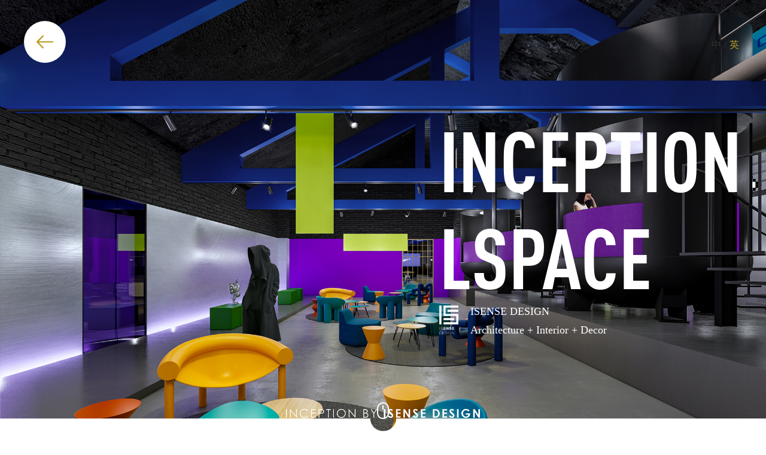

--- FILE ---
content_type: text/html; charset=utf-8
request_url: http://isensedesign.cn/?language=en-US&id=82&url=details&num=2
body_size: 2643
content:
<!DOCTYPE html>
<html lang="en" class="no-js">
    <head>
        <meta charset="UTF-8" />
        <meta name="viewport" content="width=device-width, initial-scale=1">
        <title> - ISENSE DESIGN 吾觉空间设计事务所</title>
        <meta name="description" content="" />
        <meta name="keywords" content="" />
        <link rel="stylesheet" type="text/css" href="/public/static/index/css/common.css" />
        <link rel="stylesheet" type="text/css" href="/public/static/index/css/animate.css" />
        <link rel="stylesheet" type="text/css" href="/public/static/index/css/details.css" />
        <link rel="stylesheet" type="text/css" href="/public/static/index/css/iconfont.css" />
        <link rel="stylesheet" type="text/css" href="/public/static/index/css/swiper-4.4.1.min.css">
        <style>
        	.main2 > div:not(:first-child){
        		border-top:1px solid #bc9d27;
        		margin-top:30px;
        		padding-top:80px
        	}
        </style>
    </head>
    <body>
        
       <style>
    #gototop {
        position: fixed;
        right: 100px;
        bottom: 50px;
        width: 46px;
        height: 46px;
        background-image: url('/public/static/index/img/toppot.png');
        cursor: pointer;
        z-index: 99999;
    }
    html,body{
        overflow-x: hidden
    }
    @media (max-width:991px) {
        #gototop {
            right: 50px;
        }
    }
    @media (max-width:767px){
        #gototop{
            width: 35px;
            height: 35px;
            background-size: cover;
            right: 15px;
            bottom: 30px
        }
    }
</style>
<div id="gototop" >
</div>
       <div class="photo-box">
           <div class="container nav-box-2">
                <div class="return-box">
                    <a href="javascript:void(0);" onclick="window.history.go(-2)"><i class="iconfont icon-fanhui"></i></a>
                </div>
               <div class="right-2">
               		<a href="/?language=zh-CN&id=82&url=details&num=3" class="">中</a>/<a class="chinese-cur" href="/?language=en-US&id=82&url=details&num=3">英</a>
               </div>
           </div>
           <div class="container text-box">
                <div class="text-child">
                    <p>INCEPTION</p>
                    <p>LSPACE</p>
                    <a href="/">
                        <div class="text-child-2">
                            <div class="child-2-a">
                                <img src="/public/static/index/img/logo02.png" />
                            </div>
                            <div class="child-2-b">
                                <p>ISENSE DESIGN</p>
                                <p>Architecture + Interior + Decor</p>
                            </div>
                        </div>
                    </a>
                </div>
           </div>
           <img src="/public/uploads/20200622/e9c2fc58c647cfcecc50bd7bd91b294e.jpg" />
           <img src="/public/static/index/img/mengban.png" class="mengban" />
           <a class="iconfont icon-shubiao" href="#m2" onclick="changeurl()"></a>
           <script>
               $num=0;
               function changeurl(){
                   if($num==0){
                       var $ne=$(".return-box > a").attr("onclick").indexOf(")");
                       var $data=$(".return-box > a").attr("onclick").substring(19,$ne);
                       $data++;
                       $(".return-box > a").attr("onclick","window.history.go(-"+$data+")");
                       var $ner_1=$($(".right-2 > a")[0]).attr("href").split("&num=");
                       var $ner_2=$($(".right-2 > a")[1]).attr("href").split("&num=");
                       $ner_1[1]++;
                       $ner_2[1]++;
                       $($(".right-2 > a")[0]).attr("href",$ner_1[0]+"&num="+$ner_1[1]);
                       $($(".right-2 > a")[1]).attr("href",$ner_2[0]+"&num="+$ner_2[1]);
                       $num++;
                   }
               }
           </script>
       </div>
              <div class="main2" id="m2">
            <div class="container">
                <div class="main2-child-a">
                    <p></p>
                    <span></span>
                </div>
                <div class="main2-child-b">
                	<img src="http://isensedesign.cn/public/uploads/image/20201105/20201105172543_76971.jpg" alt="" /><img src="http://isensedesign.cn/public/uploads/image/20201105/20201105173904_86627.jpg" alt="" /><img src="http://isensedesign.cn/public/uploads/image/20201105/20201105173910_65485.jpg" alt="" /><img src="http://isensedesign.cn/public/uploads/image/20201105/20201105173916_71109.jpg" alt="" /><img src="http://isensedesign.cn/public/uploads/image/20201105/20201105173924_49452.jpg" alt="" /><img src="http://isensedesign.cn/public/uploads/image/20201105/20201105173935_16092.jpg" alt="" /><img src="http://isensedesign.cn/public/uploads/image/20201105/20201105173941_38574.jpg" alt="" /><img src="http://isensedesign.cn/public/uploads/image/20201105/20201105173947_39281.jpg" alt="" /><img src="http://isensedesign.cn/public/uploads/image/20201105/20201105174009_74629.jpg" alt="" /><img src="http://isensedesign.cn/public/uploads/image/20201105/20201105174016_41240.jpg" alt="" /><img src="http://isensedesign.cn/public/uploads/image/20201105/20201105174023_13596.jpg" alt="" /><img src="http://isensedesign.cn/public/uploads/image/20201105/20201105174031_24513.jpg" alt="" /><img src="http://isensedesign.cn/public/uploads/image/20201105/20201105174038_95819.jpg" alt="" /><img src="http://isensedesign.cn/public/uploads/image/20201105/20201105174137_16934.jpg" alt="" /><img src="http://isensedesign.cn/public/uploads/image/20201105/20201105174143_11761.jpg" alt="" /><img src="http://isensedesign.cn/public/uploads/image/20201105/20201105174151_90308.jpg" alt="" /><img src="http://isensedesign.cn/public/uploads/image/20201105/20201105174158_94539.jpg" alt="" /><img src="http://isensedesign.cn/public/uploads/image/20201105/20201105174204_68324.jpg" alt="" /><img src="http://isensedesign.cn/public/uploads/image/20201105/20201105174211_35305.jpg" alt="" /><img src="http://isensedesign.cn/public/uploads/image/20201105/20201105174217_13649.jpg" alt="" /><img src="http://isensedesign.cn/public/uploads/image/20201105/20201105174225_88898.jpg" alt="" /><img src="http://isensedesign.cn/public/uploads/image/20201105/20201105174230_21741.jpg" alt="" /><img src="http://isensedesign.cn/public/uploads/image/20201105/20201105174308_69992.jpg" alt="" /><img src="http://isensedesign.cn/public/uploads/image/20201105/20201105174316_93919.jpg" alt="" /><img src="http://isensedesign.cn/public/uploads/image/20201105/20201105174324_46869.jpg" alt="" /><img src="http://isensedesign.cn/public/uploads/image/20201105/20201105174330_48789.jpg" alt="" />                </div>
            </div>
                </div>
        
        <!--大图-->
       
       	       
       <!--end-->
		
       <!--轮播-->
              <style>
    .beian{
        background-color: #434343;width: 100%;padding: 30px 0
    }
    .beianhao{
        color:#ddd;font-size: 12px;
    }
    @media (max-width:991px){
        .beian{
            padding-left: 15px;
        }
    }
</style>
<!--end-->
<div class="beian"  >
    <div class="container">
        <p class="beianhao" ><a href="https://beian.miit.gov.cn/#/Integrated/index" rel="nofollow" target="_blank">京ICP备19007507号-1</a></p>
    </div>
</div>
       <!--end-->
       <!--end-->
        <script src="/public/static/index/js/jquery.min.js"></script>
        <script type="text/javascript" src="/public/static/index/js/wow.js"></script>
        <script src="/public/static/index/js/swiper-4.4.1.min.js"></script>
      
        <script>
            $(function() {
                if($('.wow').length){
                    var wow = new WOW(
                        {
                            boxClass:     'wow',      // animated element css class (default is wow)
                            animateClass: 'animated', // animation css class (default is animated)
                            offset:       0,          // distance to the element when triggering the animation (default is 0)
                            mobile:       true,       // trigger animations on mobile devices (default is true)
                            live:         true       // act on asynchronously loaded content (default is true)
                        }
                    );
                    wow.init();
                }

               $("#gototop").hide();
               $(window).scroll(function(){
                    if($(this).scrollTop()>100){
                        $("#gototop").fadeIn();
                    } else {
                        $("#gototop").fadeOut();
                    }
                });
                $("#gototop").click(function () {
                    $('html,body').animate({scrollTop:0},1000);
                })

                
            })
        
          
         
        </script>
        <!--图片-->
        <script>
            var mySwiper = new Swiper ('#swiper1', {
                direction: 'horizontal',
                speed:800,
                pagination: {
                    el: '.swiper-pagination',
                    type: 'fraction',
                },
                navigation: {
                    nextEl: '.swiper-button-next',
                    prevEl: '.swiper-button-prev',
                },
                autoplay: {
                    delay: 3000,
                    disableOnInteraction: false,
                },
                loop:true,
            });


            $(".icon-shubiao").click(function() {
                $("html, body").animate({
                    scrollTop: $($(this).attr("href")).offset().top + "px"
                }, {
                    duration: 600,
                    easing: "swing"
                })
            });
        </script>
    <script>

        var mySwiper2 = new Swiper ('#swiper2', {
            direction: 'horizontal',
            speed:800,

            navigation: {
                nextEl: '.swiper-button-next',
                prevEl: '.swiper-button-prev',
            },
            autoplay: {
                delay: 3000,
                disableOnInteraction: false,
            },
        });
    </script>
       <script>

           var mySwiper2 = new Swiper ('#swiper3', {
               direction: 'horizontal',
               speed:800,

               navigation: {
                   nextEl: '#sw2',
                   prevEl: '#sw1',
               },
               autoplay: {
                   delay: 3000,
                   disableOnInteraction: false,
               },
           });
       </script>
    </body>
</html>


--- FILE ---
content_type: text/css
request_url: http://isensedesign.cn/public/static/index/css/common.css
body_size: 1825
content:
* {
    outline: none;
    margin: 0;
    padding: 0;
    box-sizing: border-box;
    -webkit-box-sizing: border-box;
    -o-box-sizing: border-box;
    -moz-box-sizing: border-box;
    -ms-box-sizing: border-box;
}

@font-face {
    font-family: myfont1;
    src: url(../PingFang_fonts/pingfang.ttf);
}
@font-face {
    font-family: myfont2;
    src: url("../PingFang_fonts/DINCond-BoldAlternate.otf");
}
@font-face {
    font-family: myfont3;
    src: url("../PingFang_fonts/PingFangLight.ttf");
}

@font-face {
    font-family: myfont4;
    src: url("../PingFang_fonts/PingFangRegular.ttf");
}

@font-face {
    font-family: myfont5;
    src: url("../PingFang_fonts/DINCond-Medium.otf");
}


.container{
    width: 1520px;
    margin: auto;

}
a{
    text-decoration: none;
}
ul{
    list-style-type: none;
    margin: 0;
    padding: 0;
}
.nav-box{
    position: fixed;
    width: 100%;
    height: 150px;
    line-height: 150px;
    top: 0;
    padding-left: 200px;
    left: 0;
    z-index: 9999;
    /* overflow: hidden; */
}
.nav-box>ul li{
    display: inline-block;
    font-size: 18px;
    color:#fff;
    font-family:'pingfang.ttf';
    position: relative;
    overflow: visible;
}
.nav-box>ul li>a{
    color:#fff;
    position: relative;
    z-index: 1000;
    overflow: hidden;
    text-transform: uppercase;
}
.nav-box>ul li>a>i{
    transition: all .4s;
    opacity: 0;
}
.nav-box >ul>li:hover > a > i {
    opacity: 1;
}
.nav-box li:hover .nav-child{
    opacity: 1;
    width: 200px;
    z-index: 100;
    height: 100%;
}
.nav-child>ul>li:hover .nav-grandson{
    opacity: 1;
    width: 360px;
    height: 100%;
    z-index: 100;
}
.nav-box>ul>li:not(:last-child){
    margin-right: 100px;
}


.nav-child{
    position: fixed;
    width: 0px;
    height: 0;
    top: 0;
    background: rgba(0,0,0,.3);
    left: 180px;
    opacity: 0;
    transition: all .4s;
    padding-top: 60px;
    padding-left: 20px;

}

.nav-child ul{
    display: block;
    height: 0px;
    padding-top:60px
}
.nav-child ul li{
    height: 40px;
    float: left;
    line-height: 40px;
    display: block;
    width: 100%;
}

.nav-child li a>i{
    opacity: 0;
    transition: all .4s;
}
.nav-child>ul>li:hover a > i{
    opacity: 1;
}
.nav-grandson{
    position: fixed;
    width: 0px;
    height: 0 ;
    top: 0;
    background: rgba(0,0,0,.5);
    left: 380px;
    opacity: 0;
    transition: all .4s;
    overflow: hidden;
    padding-top: 60px;
    padding-left: 20px;
}

.i-dian{
    opacity: 0!important;
    transition: all .4s;
}
.nav-grandson li:hover .i-dian{
    opacity: 1!important;
}
.nav-grandson a{
    margin-bottom: 20px;
}


.nav-right{
    position: absolute;
    right: 200px;
    top:0px;
    text-align: center;
}
.nav-right a{
    display: inline-block;
    margin-left:5px ;
    margin-right:5px ;
    color:#fff;
}
.nav-right a:hover{
    color:#bc9d27
}






@media screen and (max-width: 1600px){
    .nav-box{
        padding-left: 100px;
    }
    .nav-right{
        right: 100px;
    }
    .container{
        width: 1200px
    }
}
@media screen and (max-width:1199px){
    .container{
        width: 1000px
    }
}
/* 移动端 */


.mobile-hidden {
    position: fixed;
    width: 100%;
    height: 100%;
    /* overflow: hidden; */
    top: 0;
    left: 0;
    z-index: 100;
}

.top-nav-mobile {
    width: 100%;
    height: 45px;
    background-color: #fff;
    padding: 5px 20px;
    -webkit-box-pack: justify;
    -webkit-justify-content: space-between;
    -moz-box-pack: justify;
    -ms-flex-pack: justify;
    justify-content: space-between;

    display: box;
    /* OLD - Android 4.4- */
    display: -webkit-box;
    /* OLD - iOS 6-, Safari 3.1-6 */
    display: -moz-box;
    /* OLD - Firefox 19- (buggy but mostly works) */
    display: -ms-flexbox;
    /* TWEENER - IE 10 */
    display: -webkit-flex;
    /* NEW - Chrome */
    display: flex;
    /* NEW, Spec - Opera 12.1, Firefox 20+ */
    position: fixed;
    top: 0;
    left: 0;
    z-index: 100;
}

.top-nav-mobile .child1 img {
    margin-top: 10px
}

.top-nav-mobile .child2 {
    position: absolute;
    left: 50%;
    margin-left: -30px;
    width: 60px;
}

.top-xiala a {
    text-transform: uppercase;
}

.top-nav-mobile .child2 img {
    margin-top: 6px;
    width: 100%
}

.top-nav-mobile .child3 a {
    display: inline-block;
    margin: 8px 3px 0;
    color: #626262;
    font-family: 'myfont1';
}

.top-nav-mobile .child3 {
    color: #626262;
    font-size: 14px;
}

.top-nav-mobile .child3 a.active {
    color: #9d814f
}

.top-xiala {
    overflow: hidden;
    position: fixed;
    top: 0;
    left: 0;
    width: 100%;
    height: 100%;
    background-color: rgba(255, 255, 255, .95);
    transform: scale(1, 0);
    -ms-transform: scale(1, 0);
    -moz-transform: scale(1, 0);
    -webkit-transform: scale(1, 0);
    -o-transform: scale(1, 0);
    transition: all .4s;
    -webkit-transition: all .4s;
    /* Safari */
    transform-origin: top;
    z-index: 200;
}

.son {
    position: fixed;
    width: 100%;
    height: 100%;
    background-color: #fff;
    left: 0;
    top: 0;
    transition: all .5s;
    transform: translateX(100%);
    z-index: 1100;
}

.son2 {
    position: fixed;
    width: 100%;
    height: 100%;
    background-color: #fff;
    left: 0;
    top: 0;
    transition: all .5s;
    transform: translateX(100%);
    z-index: 1300;
}

.son>li:first-of-type,
.son2>li:first-of-type {
    position: absolute;
    top: 0px;
    left: 20px;
    color: #9d814f;
    
    width: 20px;
    height: 20px;
    line-height: 20px;
    margin-top: 15px;
}
.son>li:first-of-type img,
.son2>li:first-of-type img{
    width: 100%
}

.sonshow {
    transform: translateX(0)
}

.fath-none {
    transform: translateX(-100%)
}

.fath {
    transition: all .5s;
}

.top-cha {
    position: absolute;
    top: 13px;
    left: 20px;
    width: 20px;
    height: 20px;
    display: inline-block;
}

.top-cha img {
    width: 100%;
    float: none;
    display: block
}

.top-xiala>div:first-of-type {
    width: 100%;
    padding-top: 30px
}

.top-xiala>div li {
    display: block;
    text-align: center;
    margin-top: 50px;
    position: relative;
}

.top-xiala>div li>a {
    color: #777777;
    font-size: 16px;
    font-family: 'myfont1';
    text-transform: uppercase;
    display: inline-block;
    position: relative;
}

.top-xiala>div li.active a {
    color: #9d814f;
}

.top-xiala>div li.active a::after {
    content: '';
    position: absolute;
    background: url("../img/mobile1.png") no-repeat;
    width: 10px;
    height: 10px;
    background-size: cover;
    left: -22px;
    top: 6px
}

.top-xiala>div li.active a::before {
    content: '';
    position: absolute;
    background: url("../img/mobile1.png") no-repeat;
    width: 10px;
    height: 10px;
    background-size: cover;
    right: -22px;
    top: 6px
}

.top-show {
    transform: scale(1, 1);
}
/* end */


@media screen and (max-width:991px) {
    .pc-hidden {
        display: none !important
    }

    body canvas:first-of-type {
        display: none !important;
    }

 
   
}
@media screen and (min-width:992px){
    .mobile-hidden{
        display: none!important
    }
    
}


#gototop{
	bottom: 90px!important;
}

--- FILE ---
content_type: text/css
request_url: http://isensedesign.cn/public/static/index/css/details.css
body_size: 1723
content:
.photo-box {
    position: relative;
    min-width: 1520px;
}

.photo-box>img {
    width: 100%;
    display: block;
}

.mengban {
    position: absolute;
    bottom: 0;
    left: 0;
}

.nav-box-2 {
    position: absolute;
    height: 150px;
    line-height: 150px;
    top: 0;
    left: 50%;
    transform: translateX(-50%);
    -ms-transform: translateX(-50%);
    -moz-transform: translateX(-50%);
    -webkit-transform: translateX(-50%);
    -o-transform: translateX(-50%);
    z-index: 100;
}

.return-box i {
    width: 70px;
    height: 70px;
    display: inline-block;
    line-height: 70px;
    text-align: center;
    color: #bc9d27;
    background: #fff;
    border-radius: 50%;
    font-size: 28px;

}

.right-2 {
    position: absolute;
    top: 0;
    right: 0;
}

.right-2 {
    color: #333;
    font-size: 16px;
}

.right-2 a {
    margin: 0 5px;
    color: #333
}

.chinese-cur {
    color: #bc9d27 !important;
}

.text-box {
    position: absolute;
    height: 100%;
    top: 0;
    left: 50%;
    transform: translateX(-50%);
    -ms-transform: translateX(-50%);
    -moz-transform: translateX(-50%);
    -webkit-transform: translateX(-50%);
    -o-transform: translateX(-50%);
}

.text-child {
    position: absolute;
    right: 0;
    top: 50%;
    transform: translateY(-45%);
    -ms-transform: translateY(-45%);
    -moz-transform: translateY(-45%);
    -webkit-transform: translateY(-45%);
    -o-transform: translateY(-45%);
    cursor: default;
}

.text-child>p {
    color: #fff;
    font-size: 140px;
    font-family: 'myfont2';
    text-transform: uppercase;
}

.child-2-a {
    float: left;
    margin-right: 20px;
    width: 32px;
    height: 54px;
}

.child-2-a img {
    max-width: 100%;
    width: 100%
}

.child-2-b {
    float: left;
}

.text-child-2:after {
    content: '';
    display: block;
    clear: both;
}

.child-2-b>p {
    color: #fff;
    font-size: 18px;
    margin-bottom: 10px;
}

.photo-box>a {
    position: absolute;
    bottom: 16px;
    left: 50%;
    margin-left: -16px;
    color: #fff;
    font-size: 32px;
    transition: all .3s;
}

@keyframes myfirst {
    0% {
        transform: scale(1)
    }

    50% {
        transform: scale(1.2)
    }

    100% {
        transform: scale(1)
    }
}

.photo-box>a:hover {
    animation: myfirst 2s infinite;
}

.main2 {
    width: 100%;
    padding: 120px 0 150px;
    background: #fff
}

.main2-child-a {
    width: 35%;
    float: left;
}

.main2-child-a>p {
    color: #bc9d27;
    font-size: 36px;
    font-family: 'myfont1';
}

.main2-child-a>span {
    color: #c4c3c3;
    font-size: 18px;
    font-family: 'myfont1';
}

.main2-child-b {
    width: 65%;
    float: left;
}
.main2>.container:after {
    display: block;
    content: '';
    clear: both;
}

.main2-child-b>p {
    color: #626262;
    font-size: 14px;
    font-family: 'myfont1';
    line-height: 24px;
    margin-bottom: 35px;
}
.main2-child-b img {
  width:100%;
  height:auto;
}

#swiper1 {
    width: 100%;
    min-width: 1520px;
    height: 1080px;
    background: #000;
}

#swiper1 .swiper-slide {
    overflow: hidden;

}

#swiper1 .swiper-slide img {
    max-width: auto;
    height: 100%;
    display: block;
    margin: auto;
}

#swiper1 .swiper-pagination {
    color: #fff;
    left: -200px !important;
    text-align: right !important;
    bottom: 50% !important;
}

#swiper1 .swiper-button-next,
#swiper1 .swiper-button-prev {
    margin-top: -25px !important;
}

#swiper1 .swiper-button-prev,
#swiper1 .swiper-container-rtl .swiper-button-next {
    background-image: url("../img/left-1.png") !important;
    width: 30px !important;
    height: 30px !important;
    background-size: 100% !important;
    right: 250px !important;
    left: auto !important;

}

#swiper1 .swiper-button-next.swiper-button-disabled,
#swiper1 .swiper-button-prev.swiper-button-disabled {
    opacity: .55 !important;
}

#swiper1 .swiper-button-next,
#swiper1 .swiper-container-rtl .swiper-button-prev {
    background-image: url("../img/right-1.png") !important;
    width: 30px !important;
    height: 30px !important;
    background-size: 100% !important;
    right: 155px !important;
    left: auto !important;
}

.main3 {
    padding: 100px 0;
}

.main3 img {
    width: 100%;
    min-width: 1520px;
    height: auto;
}

#swiper1 .swiper-button-prev {
    right: 260px !important;
}




#swiper2 {
    background: #fff;
    width: 100%;
    min-width: 1520px;
    height: 1080px;
    margin-bottom: 200px;
    position: relative;
}

#swiper2 .swiper-slide {

    position: relative;
}

#swiper2 .swiper-slide img {
    max-width: auto;
    height: 100%;
    display: block;
    margin: auto;
}




#swiper2 .swiper-button-next,
#swiper2 .swiper-button-prev {
    top: auto !important;
}

#swiper2 .swiper-button-next.swiper-button-disabled,
#swiper2 .swiper-button-prev.swiper-button-disabled {
    opacity: 0 !important;
}

#swiper2 .swiper-button-prev {
    background: url("../img/s2zuo.png") no-repeat center;
    background-size: cover;
    width: 55px;
    height: 7px;
    left: 0;
    bottom: 7px;
    opacity: 1;
    transition: all .4s;
}

#swiper2 .swiper-button-next {
    background: url("../img/s2you.png") no-repeat center;
    background-size: cover;
    width: 55px;
    height: 7px;
    right: 0;
    bottom: 7px;
    opacity: 1;
    transition: all .4s;
}

.s2-fanye {
    width: 240px;
    margin: 0 auto;
    position: relative;
}


#swiper3 {
    width: 140px;
    text-align: center;
    font-size: 18px;
    color: #bc9d27;
    position: relative;
    top: -225px
}



@media screen and (max-width:1199px) {

    .photo-box,
    .main3 img {
        width: 100%;
        min-width: auto;
    }

    .text-box {
        width: 100%
    }

    .container {
        width: 100%
    }

    .text-child>p {
        font-size: 80px
    }
    .child-2-b > p{
        margin-bottom: 5px
    }
    .main2{
        padding: 60px 60px 0 60px
    }
}

@media screen and (max-width:991px) {

    .mengban,
    .photo-box>a {
        display: none !important;
    }

    .return-box i {
        width: 40px;
        height: 40px;
        line-height: 40px;
        font-size: 20px
    }

    .nav-box-2 {
        height: 100px;
        line-height: 100px;
    }
    .text-child > p{
        font-size: 60px
    }
    .main2{
        padding: 60px 0 30px
    }
    .main2-child-a > p{
        font-size: 30px
    }
    .main2-child-a > span{
        font-size: 16px
    }
    .main2-child-b > p{
        margin-bottom: 25px
    }
    .main3{
        padding: 40px 0
    }
    .main2{
        padding: 30px 30px 0 
    }
}
@media screen and (max-width:767px){
    .text-child-2{
        transform: scale(.5);
        position: relative;
        left: -50px;
        top: -12px
    }
    .child-2-a img {
        max-width: 80%;
    }
    .text-child{
        right: -20px;
    }
    .text-child > p{
        font-size: 30px
    }
    .child-2-b > p{
        font-size: 12px
    }
    .child-2-a{
        margin-right: 5px
    }
    .main2-child-a,
    .main2-child-b{
        width: 100%;
        padding: 0 15px
    }
    .main2-child-b > p{
        margin-bottom: 0px;
        margin-top: 10px;
        line-height: 28px
    }
    .main2{
        padding: 20px 0
    }
    .main2-child-a > p{
        font-size: 22px;
        line-height: 26px
    }
    .main2-child-a > span{
        font-size: 14px
    }
    .main3{
        padding: 10px 0
    }
    .nav-box-2{
        height: 80px;
        line-height: 80px;
        padding: 0 15px
    }
    .right-2{
        right: 15px
    }
}
@media screen and (max-width:1600px){
    .photo-box{
        width: 100%;
        min-width: 100%;
    }
    .main3 img {
        min-width: 100%;
    }
    #swiper2{
        min-width: auto;
        width: 100%;
        height: auto;
    }
    #swiper2 .swiper-slide img{
        width: 100%;
        height: auto;
    }
}
@media screen and (max-width:1440px){
    #swiper2{
        margin-bottom: 40px;
    }
    #swiper3{
        top: -65px
    }
  
}
@media screen and (max-width:991px){
    #swiper3{
        top: -45px
    }
    #swiper2{
        margin-bottom: 20px;
        padding-bottom: 20px
    }
    #swiper2 .swiper-button-next,
    #swiper2 .swiper-button-prev{
        bottom: -13px
    }
    .main2 > div:not(:first-child){
        padding-top: 40px!important
    }
}

--- FILE ---
content_type: text/css
request_url: http://isensedesign.cn/public/static/index/css/iconfont.css
body_size: 1976
content:

@font-face {font-family: "iconfont";
    src: url('//at.alicdn.com/t/font_871458_ie27m5nd79r.eot?t=1545806213709'); /* IE9*/
    src: url('//at.alicdn.com/t/font_871458_ie27m5nd79r.eot?t=1545806213709#iefix') format('embedded-opentype'), /* IE6-IE8 */
    url('[data-uri]') format('woff'),
    url('//at.alicdn.com/t/font_871458_ie27m5nd79r.ttf?t=1545806213709') format('truetype'), /* chrome, firefox, opera, Safari, Android, iOS 4.2+*/
    url('//at.alicdn.com/t/font_871458_ie27m5nd79r.svg?t=1545806213709#iconfont') format('svg'); /* iOS 4.1- */
  }
  
  .iconfont {
    font-family:"iconfont" !important;
    font-size:16px;
    font-style:normal;
    -webkit-font-smoothing: antialiased;
    -moz-osx-font-smoothing: grayscale;
  }
  
  .icon-fanhui:before { content: "\e66c"; }
  
  .icon-iconfontcaidan:before { content: "\e62c"; }
  
  .icon-jian:before { content: "\e600"; }
  
  .icon-shubiao:before { content: "\e67b"; }
  
  .icon-dian:before { content: "\e9b3"; }
  
  .icon-caidan:before { content: "\e601"; }
.beianhao a{
color:#fff
}